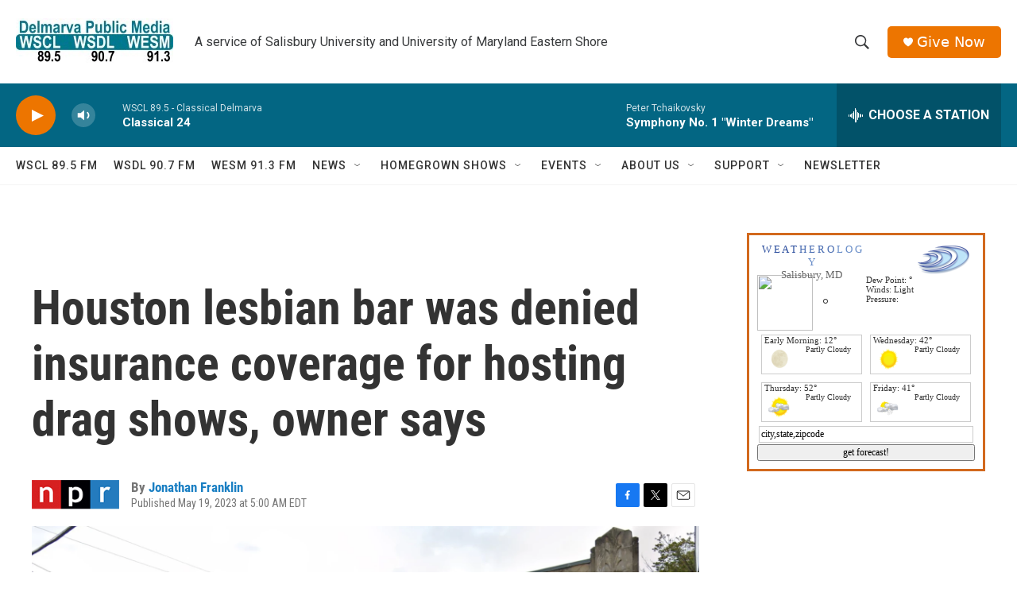

--- FILE ---
content_type: text/html; charset=UTF-8
request_url: https://google.weatherology.com/widgets_v2/wdgt_wrapper.php?callback=jQuery17207522078809632082_1768972018358&widget=wdgt_11&city=Salisbury&state=MD&extra=&_=1768972019681
body_size: 674
content:
jQuery17207522078809632082_1768972018358("    \r\n\r\n<!-- Header -->\r\n<div id=\"wxology_wdgt_11_header\">\r\n    <div id=\"wxology_wdgt_11_header_text\">\r\n        <a href=\"https:\/\/google.weatherology.com\" title=\"Weatherology.com\" target=\"_blank\" style=\"text-decoration:none;\">\r\n            <span style='color:#284b9c;font-size:13px;'>W E A T <\/span>\r\n            <span style='color:#476bb1;font-size:13px;'>H E R O <\/span>\r\n            <span style='color:#668bc7;font-size:13px;'>L O G Y<\/span>\r\n        <\/a>\r\n        <div id=\"\">\r\n            <a id=\"wxology_wdgt_11_city\" href=\"https:\/\/google.weatherology.com\/weather\/forecast\/local\/MD\/Salisbury\/forecast.html\" title=\"Salisbury, MD forecast.\" target=\"_blank\">Salisbury, MD<\/a>\r\n        <\/div>\r\n    <\/div>\r\n<\/div>\r\n\r\n<!-- Currents -->\r\n<div>\r\n\t<div id=\"wxology_wdgt_11_curicon\">\r\n    \t<img src=\"https:\/\/google.weatherology.com\/images\/icons_1\/100x100\/night\/.png\" \/>\r\n    <\/div>\r\n    <div id=\"wxology_wdgt_11_curtemp\">\r\n    \t&deg;\r\n    <\/div>\r\n    <div id=\"wxology_wdgt_11_curcond\">\r\n    \t<div class=\"wxology_wdgt_11_curcond_data\"><\/div>\r\n        <div class=\"wxology_wdgt_11_curcond_data\">Dew Point: &deg;<\/div>\r\n        <div class=\"wxology_wdgt_11_curcond_data\">Winds: Light<\/div>\r\n        <div class=\"wxology_wdgt_11_curcond_data\">Pressure: <\/div>\r\n    <\/div>\r\n    <div style=\"clear:both;\"><\/div>\r\n<\/div>\r\n\r\n<!-- Advisories if needed -->\r\n\r\n\r\n<!-- Forecast -->\r\n\r\n\r\n<div>\r\n\t<div class=\"wxology_wdgt_11_left_cast\">\r\n    \t<div class='wxology_wdgt_11_forecast_1_hold'>\r\n    \t\t<div class='wxology_wdgt_11_day_header'>Early Morning: 12&deg;<\/div>\r\n    \t\t<div>\r\n            \t<div class='wxology_wdgt_11_fcast_icon'>\r\n                \t<img src='https:\/\/google.weatherology.com\/images\/icons_1\/100x100\/night\/10.png' \/>\r\n                <\/div>\r\n                <div class='wxology_wdgt_11_fcast_txt'>\r\n                \tPartly Cloudy                <\/div>\r\n                <div style=\"clear:both;\"><\/div>\r\n    \t\t<\/div>\r\n    \t<\/div>\r\n    <\/div>\r\n    <div class=\"wxology_wdgt_11_right_cast\">\r\n    \t<div class='wxology_wdgt_11_forecast_1_hold'>\r\n    \t\t<div class='wxology_wdgt_11_day_header'>Wednesday: 42&deg;<\/div>\r\n    \t\t<div>\r\n            \t<div class='wxology_wdgt_11_fcast_icon'>\r\n                \t<img src='https:\/\/google.weatherology.com\/images\/icons_1\/100x100\/day\/10.png' \/>\r\n                <\/div>\r\n                <div class='wxology_wdgt_11_fcast_txt'>\r\n                \tPartly Cloudy                <\/div>\r\n                <div style=\"clear:both;\"><\/div>\r\n    \t\t<\/div>\r\n    \t<\/div>\r\n    <\/div>\r\n    \r\n<\/div>\r\n\r\n<div>\r\n\t<div class=\"wxology_wdgt_11_left_cast\">\r\n    \t<div class='wxology_wdgt_11_forecast_1_hold'>\r\n    \t\t<div class='wxology_wdgt_11_day_header'>Thursday: 52&deg;<\/div>\r\n    \t\t<div>\r\n            \t<div class='wxology_wdgt_11_fcast_icon'>\r\n                \t<img src='https:\/\/google.weatherology.com\/images\/icons_1\/100x100\/day\/15.png' \/>\r\n                <\/div>\r\n                <div class='wxology_wdgt_11_fcast_txt'>\r\n                \tPartly Cloudy                <\/div>\r\n                <div style=\"clear:both;\"><\/div>\r\n    \t\t<\/div>\r\n    \t<\/div>\r\n    <\/div>\r\n    <div class=\"wxology_wdgt_11_right_cast\">\r\n    \t<div class='wxology_wdgt_11_forecast_1_hold'>\r\n    \t\t<div class='wxology_wdgt_11_day_header'>Friday: 41&deg;<\/div>\r\n    \t\t<div>\r\n            \t<div class='wxology_wdgt_11_fcast_icon'>\r\n                \t<img src='https:\/\/google.weatherology.com\/images\/icons_1\/100x100\/day\/34.png' \/>\r\n                <\/div>\r\n                <div class='wxology_wdgt_11_fcast_txt'>\r\n                \tPartly Cloudy                <\/div>\r\n                <div style=\"clear:both;\"><\/div>\r\n    \t\t<\/div>\r\n    \t<\/div>\r\n    <\/div>\r\n<\/div>\r\n\r\n<div style=\"clear:both;\"><\/div>\r\n\r\n<!-- Forecast Lookup -->\r\n<div style=\"margin-left:2px;margin-right:2px;padding:2px;border:1px solid #CCCCCC;\">\r\n    <input id=\"wdgt_11_zip_insert\" name=\"\" type=\"text\" value=\"city,state,zipcode\" \/>\r\n<\/div>\r\n<div style=\"margin-top:2px;\">\r\n    <input id=\"wdgt_11_zip_submit\" style=\"width:100%;\" name=\"submit\" type=\"submit\" value=\"get forecast!\" \/>\r\n<\/div>\r\n\r\n\r\n\t");

--- FILE ---
content_type: text/html; charset=utf-8
request_url: https://www.google.com/recaptcha/api2/aframe
body_size: 269
content:
<!DOCTYPE HTML><html><head><meta http-equiv="content-type" content="text/html; charset=UTF-8"></head><body><script nonce="X9Zu_UyMwJW2InNd0HE3Kw">/** Anti-fraud and anti-abuse applications only. See google.com/recaptcha */ try{var clients={'sodar':'https://pagead2.googlesyndication.com/pagead/sodar?'};window.addEventListener("message",function(a){try{if(a.source===window.parent){var b=JSON.parse(a.data);var c=clients[b['id']];if(c){var d=document.createElement('img');d.src=c+b['params']+'&rc='+(localStorage.getItem("rc::a")?sessionStorage.getItem("rc::b"):"");window.document.body.appendChild(d);sessionStorage.setItem("rc::e",parseInt(sessionStorage.getItem("rc::e")||0)+1);localStorage.setItem("rc::h",'1768972020129');}}}catch(b){}});window.parent.postMessage("_grecaptcha_ready", "*");}catch(b){}</script></body></html>